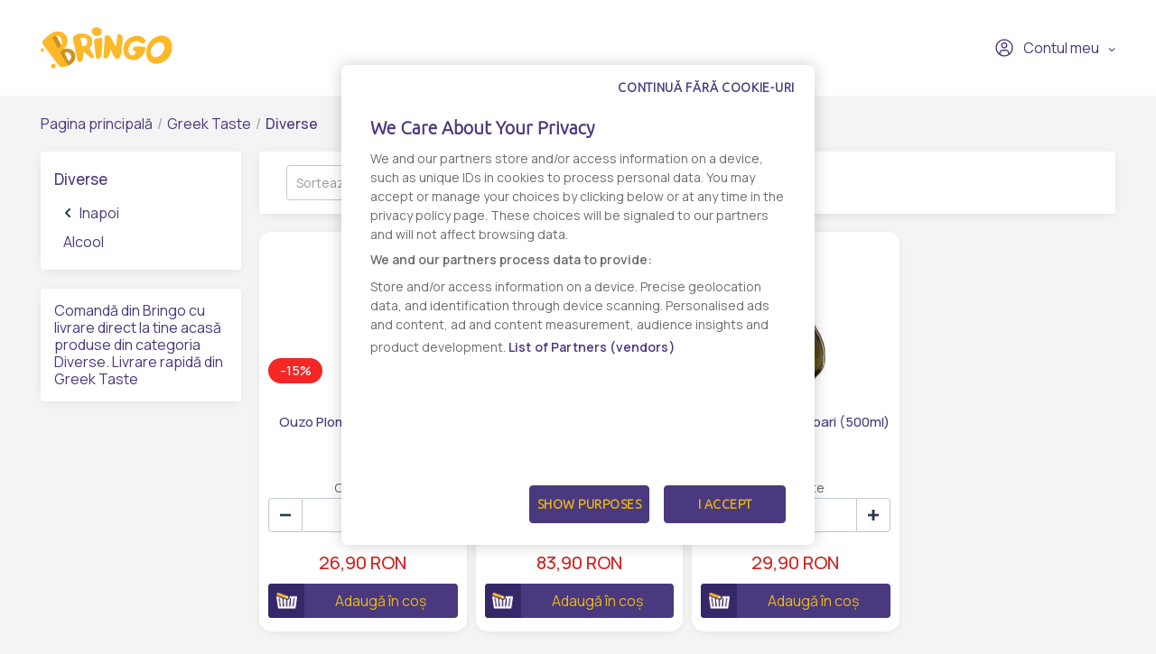

--- FILE ---
content_type: text/html; charset=UTF-8
request_url: https://www.bringo.ro/ro/stores/greek-taste/31359
body_size: 8162
content:



<!DOCTYPE html>

<html lang="ro">
<head>
    
            <script>(function(w,d,s,l,i){w[l]=w[l]||[];w[l].push({'gtm.start':
              new Date().getTime(),event:'gtm.js'});var f=d.getElementsByTagName(s)[0],
            j=d.createElement(s),dl=l!='dataLayer'?'&l='+l:'';j.async=true;j.src=
            'https://www.googletagmanager.com/gtm.js?id='+i+dl;f.parentNode.insertBefore(j,f);
          })(window,document,'script','dataLayer','GTM-KQ8343W');</script>
    

    <link rel="preconnect" href="https://fonts.googleapis.com">
    <link rel="preconnect" href="https://fonts.gstatic.com" crossorigin>
    <link href="https://fonts.googleapis.com/css2?family=Manrope:wght@200;300;400;500;600&display=swap" rel="stylesheet">
    <meta charset="utf-8">
    <meta http-equiv="X-UA-Compatible" content="IE=edge">

    <title>Bringo</title>

    <meta name="viewport" content="width=device-width, initial-scale=1, shrink-to-fit=no">
    <link rel="icon" type="image/png" href="/assets/all-in-one-theme/images/theme-variants/bringo-romania-theme/favicon.png">
    <link href="//fonts.googleapis.com/css?family=Source+Sans+Pro:300,400,600,700" rel="stylesheet">
    <link href="https://fonts.googleapis.com/icon?family=Material+Icons" rel="stylesheet">
    <link rel="stylesheet" href="https://cdnjs.cloudflare.com/ajax/libs/font-awesome/6.2.1/css/all.min.css">

        <link rel="preconnect" href="https://fonts.googleapis.com">
    <link rel="preconnect" href="https://fonts.gstatic.com" crossorigin>
    <link href="https://fonts.googleapis.com/css2?family=Manrope:wght@200;300;400;500;600&display=swap" rel="stylesheet">

            

<link rel="preconnect" href="https://fonts.googleapis.com">
<link rel="preconnect" href="https://fonts.gstatic.com" crossorigin>
<link href="https://fonts.googleapis.com/css2?family=Ubuntu:wght@300&display=swap" rel="stylesheet">

<!-- OneTrust Cookies Consent Notice start -->
<script src="https://cdn.cookielaw.org/scripttemplates/otSDKStub.js"  type="text/javascript" charset="UTF-8" data-domain-script="7acd3fcc-6845-4c8f-9be9-395d684e33c6" ></script>
<script type="text/javascript">
  function OptanonWrapper() {
    var oneTrustPopup = '#onetrust-banner-sdk';
    var rejectAllButton = document.querySelector(oneTrustPopup + ' #onetrust-reject-all-handler');
    var content = document.querySelector(oneTrustPopup + ' .ot-sdk-container');

    if (!rejectAllButton) return;

    rejectAllButton.innerHTML = window.translations.continue_without_cookies;

    content.appendChild(rejectAllButton);
  }
</script>
<!-- OneTrust Cookies Consent Notice end -->
    
            <meta name="title" content="Diverse - Tu comanda online, noi livram rapid - Bringo - 1">
    <meta property="og:title" content="Diverse - Tu comanda online, noi livram rapid - Bringo - 1">
    <meta name="description" content="Comanda online Diverse prin Bringo ✔️ Livrare rapida ✔️ Personal Shopper, te tinem la curent in timp real ✔️ Gasesti de toate, oriunde si rapid. 1">
    <meta property="og:description" content="Comanda online Diverse prin Bringo ✔️ Livrare rapida ✔️ Personal Shopper, te tinem la curent in timp real ✔️ Gasesti de toate, oriunde si rapid. 1">
    <meta property="og:image" content="https://storage.googleapis.com/bringoimg/web/cache/sylius_large/9e/52/ec875fe3f2d2b7be089a505dce1c.jpg">
    <link rel="canonical" href="https://www.bringo.ro/ro/stores/greek-taste/31359">

            <meta name="facebook-domain-verification" content="vgjd9i1rg1t9j9b2qzrvuaal1jlj61" />
        <script async src='https://attr-2p.com/2f0279602/clc/1.js'></script>
    
            <link rel="stylesheet" href="/gulp/all-in-one-theme/bringoRomania/css/style-ed4252870d.css">
        <link rel="stylesheet" href="/gulp/all-in-one-theme/bringoRomania/css/bringo_style-dc4937109d.css">
        <link rel="stylesheet" href="/gulp/all-in-one-theme/bringoRomania/css/swiper-da9229ad5c.css">
        <link rel="stylesheet" href="/gulp/all-in-one-theme/bringoRomania/css/bootstrap-select-d5d86bfced.css">
        <link rel="stylesheet" href="/gulp/all-in-one-theme/bringoRomania/css/bootstrap-c2817e05e5.css">
        <link rel="stylesheet" href="/gulp/all-in-one-theme/bringoRomania/css/intlTelInput-00b988218a.css">
        <link rel="stylesheet" href="/gulp/all-in-one-theme/bringoRomania/css/modals-2d908fe9dc.css">
        <link rel="stylesheet" href="/gulp/all-in-one-theme/bringoRomania/css/bringo_style-rebranding-ca4cc924b0.css">
        <link rel="stylesheet" href="/gulp/all-in-one-theme/bringoRomania/css/header-58b8078415.css">
        <link rel="stylesheet" href="/gulp/all-in-one-theme/bringoRomania/css/mobile-menu-44b0ee74b1.css">
        <link rel="stylesheet" href="/gulp/all-in-one-theme/bringoRomania/css/autocomplete-address-8b21b14475.css">
        <link rel="stylesheet" href="/gulp/all-in-one-theme/bringoRomania/css/select2-17d04684d6.css">
        <link rel="stylesheet" href="/gulp/all-in-one-theme/bringoRomania/css/fullcalendar-e8ea731470.css">
        <link rel="stylesheet" href="/gulp/all-in-one-theme/bringoRomania/css/slick-0cbf762183.css">
        <link rel="stylesheet" href="/gulp/all-in-one-theme/bringoRomania/css/slick-theme-ca64233baa.css">
        <link rel="stylesheet" href="/gulp/all-in-one-theme/bringoRomania/css/all-800b8aad4a.min.css">
    
                        

            
</head>






<body class="bringoRomania-theme pushable">


            <noscript><iframe src="https://www.googletagmanager.com/ns.html?id=GTM-KQ8343W" height="0" width="0" style="display:none;visibility:hidden"></iframe></noscript>
    

    <link rel="preconnect" href="https://fonts.googleapis.com">
    <link rel="preconnect" href="https://fonts.gstatic.com" crossorigin>
    <link href="https://fonts.googleapis.com/css2?family=Manrope:wght@200;300;400;500;600&display=swap" rel="stylesheet">

<div class="pusher">
                        <header class="container-fluid">
                
<div class="row">
    <nav class="header-navigation container">
        <div class="left-column">
            <i class="hamburger-menu-icon"></i>
            <a href="/ro/" class="logo"><i class="site-logo"></i></a>
            <ul>
                            </ul>
            
        </div>

        <div class="right-column">
            
            
<div class="dropdown bringo-my-account">
    
    <button class="btn btn-secondary dropdown-toggle" type="button" id="dropdownMyAccount" data-toggle="dropdown" aria-haspopup="true" aria-expanded="false">
        <i class="user-avatar-icon"></i>Contul meu
    </button>

    <div class="dropdown-menu" aria-labelledby="dropdownMyAccount">
                    <div class="login-div">
                <a href="/ro/login" class="login-btn">Conectaţi-vă</a>
            </div>
            <div class="create-account-div">Niciun cont, deocamdată? <a href="/ro/register" class="register-btn">Creează un cont</a></div>
            </div>
</div>

            
            <script>
                let partial_cart_summary = '/ro/_partial/cart/summary';
            </script>

                    </div>
    </nav>

                </div>



<div class="hamburger-menu-mobile big-menu">
    <div class="header">
        <i class="hamburger-menu-close-icon"></i>
        <a href="/ro/" class="logo"><i class="site-logo"></i></a>
        
    </div>
    <ul>
        <li >
            <a
                                    data-toggle="modal" data-target="#modalAddressGoToStore" href="#"
                            >Magazine</a>
        </li>

        <li >
            <a href="/ro/contact">Contact</a>
        </li>
    </ul>

    <div class="my-account">
                    <a href="/ro/login"><i class="user-avatar-white-icon"></i>Contul meu</a>
            <div class="create-account-div"><span>Niciun cont, deocamdată?</span><a href="/ro/register" class="register-btn">Creează un cont</a></div>
            </div>
</div>

            </header>
            
    <input type="hidden"  id="user_is_logged"  value="0" >
    <div class=" container main-container ">
        <div class="row">
                                                                            
                <div class="container bringo-breadcrumb">
    <a href="/ro/" class="section">Pagina principală</a>
    <div class="divider"> /</div>

    <a href="/ro/stores/greek-taste" class="section">Greek Taste</a>
    <div class="divider"> /</div>

        <div class="active section">Diverse</div>
</div>
    <div class="container">
        <div class="row10">
            <div class="col-product-category">
                <div class="bringo-product-listing-category-menu">
    <div><h1 class="header-title">Diverse</h1></div>

    
        <a href="/ro/stores/greek-taste" class="section">
        <i class="arrow-go-back-icon"></i> Inapoi</a>
    
                        <a
                    href="/ro/stores/greek-taste/31362"
                    class="item"
            >Alcool</a>
            </div>                <br>
                <div class="bringo-product-listing-category-menu">
        <h2 style="font-size: 16px; font-weight: 400; color: #4a397e">Comandă din Bringo cu livrare direct la tine acasă produse din categoria Diverse. Livrare rapidă din Greek Taste</h2>
</div>            </div>
            <div class="col-product-listing">
                
<div class="bringo-product-listing-header">
    <div class="search-sort-pagination">

        <div class="sort-pagination">
            <div class="bringo-pagination-dropdown dropdown">
    <button class="btn btn-secondary dropdown-toggle" type="button" id="dropdownPagination" data-toggle="dropdown" aria-haspopup="true" aria-expanded="false">
        <span>Afișează <i>20</i></span>
    </button>
    <div class="dropdown-menu" aria-labelledby="dropdownPagination">
        <ul class="list-inline">
                                            <li><a class="item" href="/ro/stores/greek-taste/31359?limit=20">20</a></li>
                                            <li><a class="item" href="/ro/stores/greek-taste/31359?limit=40">40</a></li>
                                            <li><a class="item" href="/ro/stores/greek-taste/31359?limit=60">60</a></li>
                                            <li><a class="item" href="/ro/stores/greek-taste/31359?limit=80">80</a></li>
                                            <li><a class="item" href="/ro/stores/greek-taste/31359?limit=100">100</a></li>
                    </ul>
    </div>
</div>

                            




    
    <div class="bringo-sorting-dropdown dropdown">
        <button class="btn btn-secondary dropdown-toggle" type="button" id="dropdownSorting" data-toggle="dropdown" aria-haspopup="true" aria-expanded="false">
            <span>Sortează <i>în mod implicit</i></span>
        </button>
        <div class="dropdown-menu" aria-labelledby="dropdownSorting">
            <ul class="list-inline">
                <li><a class="item" href="/ro/stores/greek-taste/31359" data-text="în mod implicit">În mod implicit</a></li>
                <li><a class="item" href="/ro/stores/greek-taste/31359?sorting%5Bprice%5D=asc" data-text="pret crescator">Pret crescator</a></li>
                <li><a class="item" href="/ro/stores/greek-taste/31359?sorting%5Bprice%5D=desc" data-text="pret descrescator">Pret descrescator</a></li>
                <li><a class="item" href="/ro/stores/greek-taste/31359?sorting%5BcreatedAt%5D=desc" data-text="cele mai noi">Cele mai noi</a></li>
                <li><a class="item" href="/ro/stores/greek-taste/31359?sorting%5BcreatedAt%5D=asc" data-text="cele mai vechi">Cele mai vechi</a></li>
                <li><a class="item" href="/ro/stores/greek-taste/31359?sorting%5Bname%5D=asc" data-text="ascendent">Ascendent</a></li>
                <li><a class="item" href="/ro/stores/greek-taste/31359?sorting%5Bname%5D=desc" data-text="descendent">Descendent</a></li>
            </ul>
        </div>
    </div>

                    </div>
    </div>
</div>

    <div class="bringo-product-listing" id="products">
        <div class="row5">
                            <div class="col-product-listing-box">
    <div class="box-product">
        

<a
                    onclick="ecommerce_item({&quot;product_type&quot;:&quot;&quot;,&quot;product_listClassificationCategory&quot;:&quot;&quot;,&quot;price&quot;:2690,&quot;item_name&quot;:&quot;Ouzo Plomari 40% (200ml)&quot;,&quot;item_list_name&quot;:&quot;Alcool&quot;,&quot;item_list_id&quot;:11459,&quot;quantity&quot;:1,&quot;item_id&quot;:11071426,&quot;item_category&quot;:&quot;vendor-216-49&quot;,&quot;item_brand&quot;:&quot;&quot;,&quot;initial_price&quot;:3150,&quot;index&quot;:1,&quot;discount_rate&quot;:&quot;15%&quot;,&quot;discount&quot;:460,&quot;currency&quot;:&quot;RON&quot;}, 'select_item')"
                href="/ro/stores/greek-taste/31362/products/1523484-ro/2121825"
>
    
        
<img src="https://storage.googleapis.com/bringoimg/web/cache/sylius_medium/99/8d/a49ec8b1b8af86d10e8c89759ea6.jpg" alt="Ouzo Plomari 40% (200ml)" class="img-fluid image-product" />
</a>

<div class="productItem-content">
    




<div class="product-flags">
    
    
    
    </div>

            <div class="discount-percentage">-15%</div>
    
    

    <div class="top-product-listing-box">
        <a
                                    onclick="ecommerce_item({&quot;product_type&quot;:&quot;&quot;,&quot;product_listClassificationCategory&quot;:&quot;&quot;,&quot;price&quot;:2690,&quot;item_name&quot;:&quot;Ouzo Plomari 40% (200ml)&quot;,&quot;item_list_name&quot;:&quot;Alcool&quot;,&quot;item_list_id&quot;:11459,&quot;quantity&quot;:1,&quot;item_id&quot;:11071426,&quot;item_category&quot;:&quot;vendor-216-49&quot;,&quot;item_brand&quot;:&quot;&quot;,&quot;initial_price&quot;:3150,&quot;index&quot;:1,&quot;discount_rate&quot;:&quot;15%&quot;,&quot;discount&quot;:460,&quot;currency&quot;:&quot;RON&quot;}, 'select_item')"
                                                href="/ro/stores/greek-taste/31362/products/1523484-ro/2121825"
                class="bringo-product-name"
        >Ouzo Plomari 40% (200ml)</a>
    </div>
</div>
        



            



<div class="bottom-product-listing-box" id="sylius-product-selecting-variant">
    <span class="add-to-cart-message" data-message="Produsul a fost adaugat in cos"></span>

    <form
            name="sylius_add_to_cart"
            method="post"
            action="/ro/login-check"
            id="sylius-product-adding-to-cart"
            class="ui loadable form addToCartForm"
            novalidate="novalidate"
            data-redirect="/ro/cart"
            data-afanalytics='{
            "price": "26,90",
            "currency": "RON",
            "userId": "",
            "productName": "Ouzo Plomari 40% (200ml)",
            "vendorName": "Greek Taste",
            "storeName": ""
        }'
    >
        <div class="ui red label bottom pointing hidden sylius-validation-error" id="sylius-cart-validation-error"></div>

        <div style="display: none">
                        <input type="hidden" id="sylius_add_to_cart_cartItem_variant" name="sylius_add_to_cart[cartItem][variant]" value="vsp-216-5895-2121825">
        </div>

        <div class="product-listing-quantity w-100">
            <span class="title">Cantitate</span>
            <button type="button" class="decrement-quantity" data-product_id="2121825"><i class="counter-minus-icon"></i></button>
            <input type="number" id="sylius_add_to_cart_cartItem_quantity" name="sylius_add_to_cart[cartItem][quantity]" required="required" min="1" class="bigger product_input_2121825 js-add-to-cart-qty" value="1">
            <button type="button" class="increment-quantity"><i class="counter-plus-icon"></i></button>
        </div>

                            
                                    <div class="bringo-product-price">
                    
    26,90 RON
    
                </div>
                                    
                                <button
                    type="submit"
                    onclick="(event) => submittocart(event, 2121825, {&quot;product_type&quot;:&quot;&quot;,&quot;product_listClassificationCategory&quot;:&quot;&quot;,&quot;price&quot;:2690,&quot;item_name&quot;:&quot;Ouzo Plomari 40% (200ml)&quot;,&quot;item_list_name&quot;:&quot;Alcool&quot;,&quot;item_list_id&quot;:11459,&quot;quantity&quot;:1,&quot;item_id&quot;:11071426,&quot;item_category&quot;:&quot;vendor-216-49&quot;,&quot;item_brand&quot;:&quot;&quot;,&quot;initial_price&quot;:3150,&quot;index&quot;:1,&quot;discount_rate&quot;:&quot;15%&quot;,&quot;discount&quot;:460,&quot;currency&quot;:&quot;RON&quot;})"
                    data-product-id="11071426"
                    class="js-add-to-cart-btn add-to-cart-btn"
            >
                <span class="cart-icon-float"><i class="cart-white-icon"></i></span>
                Adaugă în coș
            </button>
            </form>

    </div>

    <script>
        function submittocart(event, productId, items) {
            let quantity =  $('.product_input_' + productId).val();
            items.quantity = parseInt(quantity);

            window.dataLayer.push({
                event:  'add_to_cart',
                ecommerce: {
                    items : items
                }
            });

                    }
    </script>
    </div>
</div>

                <script>
                    window.dataLayer.push({
                        event: 'view_item_list',
                        ecommerce: {
                            items : {"product_type":"","product_listClassificationCategory":"","price":2690,"item_name":"Ouzo Plomari 40% (200ml)","item_list_name":"Alcool","item_list_id":11459,"quantity":1,"item_id":11071426,"item_category":"vendor-216-49","item_brand":"","initial_price":3150,"index":1,"discount_rate":"15%","discount":460,"currency":"RON"}
                        }
                    });
                </script>
                            <div class="col-product-listing-box">
    <div class="box-product">
        

<a
                    onclick="ecommerce_item({&quot;product_type&quot;:&quot;&quot;,&quot;product_listClassificationCategory&quot;:&quot;&quot;,&quot;price&quot;:8390,&quot;item_name&quot;:&quot;Ouzo Plomari 40% (700ml)&quot;,&quot;item_list_name&quot;:&quot;Alcool&quot;,&quot;item_list_id&quot;:11459,&quot;quantity&quot;:1,&quot;item_id&quot;:11071404,&quot;item_category&quot;:&quot;vendor-216-49&quot;,&quot;item_brand&quot;:&quot;&quot;,&quot;initial_price&quot;:8690,&quot;index&quot;:2,&quot;discount_rate&quot;:&quot;3%&quot;,&quot;discount&quot;:300,&quot;currency&quot;:&quot;RON&quot;}, 'select_item')"
                href="/ro/stores/greek-taste/31362/products/1523453-ro/2121794"
>
    
        
<img src="https://storage.googleapis.com/bringoimg/web/cache/sylius_medium/5e/d0/7901fd0960efd7b7e5829342fc86.jpg" alt="Ouzo Plomari 40% (700ml)" class="img-fluid image-product" />
</a>

<div class="productItem-content">
    




<div class="product-flags">
    
    
    
    </div>

            <div class="discount-percentage">-3%</div>
    
    

    <div class="top-product-listing-box">
        <a
                                    onclick="ecommerce_item({&quot;product_type&quot;:&quot;&quot;,&quot;product_listClassificationCategory&quot;:&quot;&quot;,&quot;price&quot;:8390,&quot;item_name&quot;:&quot;Ouzo Plomari 40% (700ml)&quot;,&quot;item_list_name&quot;:&quot;Alcool&quot;,&quot;item_list_id&quot;:11459,&quot;quantity&quot;:1,&quot;item_id&quot;:11071404,&quot;item_category&quot;:&quot;vendor-216-49&quot;,&quot;item_brand&quot;:&quot;&quot;,&quot;initial_price&quot;:8690,&quot;index&quot;:2,&quot;discount_rate&quot;:&quot;3%&quot;,&quot;discount&quot;:300,&quot;currency&quot;:&quot;RON&quot;}, 'select_item')"
                                                href="/ro/stores/greek-taste/31362/products/1523453-ro/2121794"
                class="bringo-product-name"
        >Ouzo Plomari 40% (700ml)</a>
    </div>
</div>
        



            



<div class="bottom-product-listing-box" id="sylius-product-selecting-variant">
    <span class="add-to-cart-message" data-message="Produsul a fost adaugat in cos"></span>

    <form
            name="sylius_add_to_cart"
            method="post"
            action="/ro/login-check"
            id="sylius-product-adding-to-cart"
            class="ui loadable form addToCartForm"
            novalidate="novalidate"
            data-redirect="/ro/cart"
            data-afanalytics='{
            "price": "83,90",
            "currency": "RON",
            "userId": "",
            "productName": "Ouzo Plomari 40% (700ml)",
            "vendorName": "Greek Taste",
            "storeName": ""
        }'
    >
        <div class="ui red label bottom pointing hidden sylius-validation-error" id="sylius-cart-validation-error"></div>

        <div style="display: none">
                        <input type="hidden" id="sylius_add_to_cart_cartItem_variant" name="sylius_add_to_cart[cartItem][variant]" value="vsp-216-5895-2121794">
        </div>

        <div class="product-listing-quantity w-100">
            <span class="title">Cantitate</span>
            <button type="button" class="decrement-quantity" data-product_id="2121794"><i class="counter-minus-icon"></i></button>
            <input type="number" id="sylius_add_to_cart_cartItem_quantity" name="sylius_add_to_cart[cartItem][quantity]" required="required" min="1" class="bigger product_input_2121794 js-add-to-cart-qty" value="1">
            <button type="button" class="increment-quantity"><i class="counter-plus-icon"></i></button>
        </div>

                            
                                    <div class="bringo-product-price">
                    
    83,90 RON
    
                </div>
                                    
                                <button
                    type="submit"
                    onclick="(event) => submittocart(event, 2121794, {&quot;product_type&quot;:&quot;&quot;,&quot;product_listClassificationCategory&quot;:&quot;&quot;,&quot;price&quot;:8390,&quot;item_name&quot;:&quot;Ouzo Plomari 40% (700ml)&quot;,&quot;item_list_name&quot;:&quot;Alcool&quot;,&quot;item_list_id&quot;:11459,&quot;quantity&quot;:1,&quot;item_id&quot;:11071404,&quot;item_category&quot;:&quot;vendor-216-49&quot;,&quot;item_brand&quot;:&quot;&quot;,&quot;initial_price&quot;:8690,&quot;index&quot;:1,&quot;discount_rate&quot;:&quot;3%&quot;,&quot;discount&quot;:300,&quot;currency&quot;:&quot;RON&quot;})"
                    data-product-id="11071404"
                    class="js-add-to-cart-btn add-to-cart-btn"
            >
                <span class="cart-icon-float"><i class="cart-white-icon"></i></span>
                Adaugă în coș
            </button>
            </form>

    </div>

    <script>
        function submittocart(event, productId, items) {
            let quantity =  $('.product_input_' + productId).val();
            items.quantity = parseInt(quantity);

            window.dataLayer.push({
                event:  'add_to_cart',
                ecommerce: {
                    items : items
                }
            });

                    }
    </script>
    </div>
</div>

                <script>
                    window.dataLayer.push({
                        event: 'view_item_list',
                        ecommerce: {
                            items : {"product_type":"","product_listClassificationCategory":"","price":8390,"item_name":"Ouzo Plomari 40% (700ml)","item_list_name":"Alcool","item_list_id":11459,"quantity":1,"item_id":11071404,"item_category":"vendor-216-49","item_brand":"","initial_price":8690,"index":1,"discount_rate":"3%","discount":300,"currency":"RON"}
                        }
                    });
                </script>
                            <div class="col-product-listing-box">
    <div class="box-product">
        

<a
                    onclick="ecommerce_item({&quot;product_type&quot;:&quot;&quot;,&quot;product_listClassificationCategory&quot;:&quot;&quot;,&quot;price&quot;:2990,&quot;item_name&quot;:&quot;Vin Retsina Kechribari (500ml)&quot;,&quot;item_list_name&quot;:&quot;Alcool&quot;,&quot;item_list_id&quot;:11459,&quot;quantity&quot;:1,&quot;item_id&quot;:11071661,&quot;item_category&quot;:&quot;vendor-216-49&quot;,&quot;item_brand&quot;:&quot;&quot;,&quot;initial_price&quot;:2990,&quot;index&quot;:3,&quot;discount_rate&quot;:&quot;0%&quot;,&quot;discount&quot;:0,&quot;currency&quot;:&quot;RON&quot;}, 'select_item')"
                href="/ro/stores/greek-taste/31362/products/1523734-ro/2122075"
>
    
        
<img src="https://storage.googleapis.com/bringoimg/web/cache/sylius_medium/4b/7b/6c210957791e440abb016125666b.jpg" alt="Vin Retsina Kechribari (500ml)" class="img-fluid image-product" />
</a>

<div class="productItem-content">
    




<div class="product-flags">
    
    
    
    </div>

    
    

    <div class="top-product-listing-box">
        <a
                                    onclick="ecommerce_item({&quot;product_type&quot;:&quot;&quot;,&quot;product_listClassificationCategory&quot;:&quot;&quot;,&quot;price&quot;:2990,&quot;item_name&quot;:&quot;Vin Retsina Kechribari (500ml)&quot;,&quot;item_list_name&quot;:&quot;Alcool&quot;,&quot;item_list_id&quot;:11459,&quot;quantity&quot;:1,&quot;item_id&quot;:11071661,&quot;item_category&quot;:&quot;vendor-216-49&quot;,&quot;item_brand&quot;:&quot;&quot;,&quot;initial_price&quot;:2990,&quot;index&quot;:3,&quot;discount_rate&quot;:&quot;0%&quot;,&quot;discount&quot;:0,&quot;currency&quot;:&quot;RON&quot;}, 'select_item')"
                                                href="/ro/stores/greek-taste/31362/products/1523734-ro/2122075"
                class="bringo-product-name"
        >Vin Retsina Kechribari (500ml)</a>
    </div>
</div>
        



            



<div class="bottom-product-listing-box" id="sylius-product-selecting-variant">
    <span class="add-to-cart-message" data-message="Produsul a fost adaugat in cos"></span>

    <form
            name="sylius_add_to_cart"
            method="post"
            action="/ro/login-check"
            id="sylius-product-adding-to-cart"
            class="ui loadable form addToCartForm"
            novalidate="novalidate"
            data-redirect="/ro/cart"
            data-afanalytics='{
            "price": "29,90",
            "currency": "RON",
            "userId": "",
            "productName": "Vin Retsina Kechribari (500ml)",
            "vendorName": "Greek Taste",
            "storeName": ""
        }'
    >
        <div class="ui red label bottom pointing hidden sylius-validation-error" id="sylius-cart-validation-error"></div>

        <div style="display: none">
                        <input type="hidden" id="sylius_add_to_cart_cartItem_variant" name="sylius_add_to_cart[cartItem][variant]" value="vsp-216-5895-2122075">
        </div>

        <div class="product-listing-quantity w-100">
            <span class="title">Cantitate</span>
            <button type="button" class="decrement-quantity" data-product_id="2122075"><i class="counter-minus-icon"></i></button>
            <input type="number" id="sylius_add_to_cart_cartItem_quantity" name="sylius_add_to_cart[cartItem][quantity]" required="required" min="1" class="bigger product_input_2122075 js-add-to-cart-qty" value="1">
            <button type="button" class="increment-quantity"><i class="counter-plus-icon"></i></button>
        </div>

                            
                                    <div class="bringo-product-price">
                    
    29,90 RON
    
                </div>
                                    
                                <button
                    type="submit"
                    onclick="(event) => submittocart(event, 2122075, {&quot;product_type&quot;:&quot;&quot;,&quot;product_listClassificationCategory&quot;:&quot;&quot;,&quot;price&quot;:2990,&quot;item_name&quot;:&quot;Vin Retsina Kechribari (500ml)&quot;,&quot;item_list_name&quot;:&quot;Alcool&quot;,&quot;item_list_id&quot;:11459,&quot;quantity&quot;:1,&quot;item_id&quot;:11071661,&quot;item_category&quot;:&quot;vendor-216-49&quot;,&quot;item_brand&quot;:&quot;&quot;,&quot;initial_price&quot;:2990,&quot;index&quot;:1,&quot;discount_rate&quot;:&quot;0%&quot;,&quot;discount&quot;:0,&quot;currency&quot;:&quot;RON&quot;})"
                    data-product-id="11071661"
                    class="js-add-to-cart-btn add-to-cart-btn"
            >
                <span class="cart-icon-float"><i class="cart-white-icon"></i></span>
                Adaugă în coș
            </button>
            </form>

    </div>

    <script>
        function submittocart(event, productId, items) {
            let quantity =  $('.product_input_' + productId).val();
            items.quantity = parseInt(quantity);

            window.dataLayer.push({
                event:  'add_to_cart',
                ecommerce: {
                    items : items
                }
            });

                    }
    </script>
    </div>
</div>

                <script>
                    window.dataLayer.push({
                        event: 'view_item_list',
                        ecommerce: {
                            items : {"product_type":"","product_listClassificationCategory":"","price":2990,"item_name":"Vin Retsina Kechribari (500ml)","item_list_name":"Alcool","item_list_id":11459,"quantity":1,"item_id":11071661,"item_category":"vendor-216-49","item_brand":"","initial_price":2990,"index":1,"discount_rate":"0%","discount":0,"currency":"RON"}
                        }
                    });
                </script>
                    </div>
    </div>

    
<script>
    window.dataLayer.push({
        event: 'page_view',
        vendor_name: 'Greek Taste',
        store_name: '',
        page_type: 'product-list',
        page_title: 'Diverse',
        user_id: ''
    });
</script>
            </div>
        </div>
    </div>

    <input type="hidden" id="searchValue" value="">
        </div>
    </div>
    <div class="js-page-overlay page-overlay"></div>
            <div class="push"></div>

        <div class="loading-overlay">
            <div class="loading-wrapper d-flex justify-content-center align-items-center">
                <img src="/assets/all-in-one-theme/images/spinner.svg"/>
            </div>
        </div>
        <div>
            <div id="toast">
                <div class="toast-icon icon-error"><img src="/assets/all-in-one-theme/images/toast-error.png"/></div>
                <div class="toast-icon icon-success"><img src="/assets/all-in-one-theme/images/toast-success.png"/></div>
                <div id="desc-success">Produsul a fost adaugat in cos</div>
                <div id="desc-error">Eroare</div>
            </div>
        </div>
    </div>



            
            <!-- mdtCIC Start -->
        <script type="text/javascript">
            window._mdtCIC_configs = {
                xmppHost: "bringo.xmpp.mediatel.ro"
                ,
                bubble_title: "Salut"
                ,
                url: "https://bringo.xmpp.mediatel.ro/mcic"
                ,
                init_variables: {
                    'channel': 'web',
                    'client': ''
                }
            };
        </script>
        <script type="text/javascript" src="https://bringo.xmpp.mediatel.ro/mcic/web/mediatel_chat.js"></script>
        <!-- mdtCIC End -->
                    <script>
                window.onload = () => {
                    document.getElementById('mdtwid_1').classList.add('hidden');
                };
            </script>
            

    <div class="modal fade" id="cookieListModal" tabindex="-1" role="dialog" aria-labelledby="cookieListModalLabel" aria-hidden="true">
    <div class="modal-dialog" role="document">
        <div class="modal-content">
            <div class="modal-header">
                <button type="button" class="close" data-dismiss="modal" aria-label="Close">
                    <span aria-hidden="true">&times;</span>
                </button>
            </div>

            <div class="modal-body">
                <div id="ot-sdk-cookie-policy"></div>
            </div>

            <div class="modal-footer">
                <button type="button" class="btn btn-secondary" data-dismiss="modal">OK</button>
            </div>
        </div>
    </div>
</div>


<div class="remove-from-wishlist-message" style="display: none;" data-message="Produsul a fost sters din lista de favorite"></div>
<div class="add-to-wishlist-message" style="display: none;" data-message="Produsul a fost adaugat in lista de favorite"></div>
<div class="footer-spacing"></div>


<footer class="container-fluid">
    <div class="container">
        <div class="left-column">
            <ul>
                                    <li>
                        <a href="javascript:;" class="js-cookie-settings ot-sdk-show-settings">
                            Setări Cookie-uri
                        </a>
                    </li>
                    <li>
                        <a href="javascript:;" data-toggle="modal" data-target="#cookieListModal">
                            Listă Cookie-uri
                        </a>
                    </li>
                
                <li>
    <a href="/ro/static-page/cookies-policy">Politica de cookie-uri</a>
</li>
<li>
    <a href="/ro/static-page/terms-and-conditions">Termeni și condiții</a>
</li>
<li>
    <a href="/ro/static-page/privacy-policy">Politica de confidențialitate</a>
</li>
<li><a href="/ro/contact">Contact</a></li>
<li><a href="/ro/become-shopper">Devino livrator</a></li>
<li><a href="/ro/static-page/faq">FAQ</a></li>
    <li><a href="https://campaigns.bringo.ro">Campanii</a></li>
                                    <li>
                                                    <a href="javascript:;" class="js-trigger-chat trigger-chat">Asistență<i class="ml-2 fa-solid fa-comment"></i></a>
                                            </li>
                            </ul>
        </div>

        <div class="right-column">
                            <div class="social-media">
                    <a href="https://www.facebook.com/BringoRomania/?fref=ts" onclick="socialIcons('facebook')" target="_blank"><i class="facebook-icon"></i></a>
                    <a href="https://www.instagram.com/bringo_romania" onclick="socialIcons('instagram')" target="_blank"><i class="instagram-icon"></i></a>
                </div>
                    </div>
    </div>
    <div class="container">
        <div class="left-column">
            <div class="copyright">
                <span>Copyright &copy; 2026 Bringo</span>
            </div>
        </div>
        <div class="right-column">
                            <div class="anpc">
                    <a href="https://anpc.ro/ce-este-sal/" target="_blank"><img src="/assets/all-in-one-theme/images/theme-variants/bringo-romania-theme/SAL-PICTOGRAMA.png" class="img-fluid" alt="ANPC SAL"/></a>
                    <a href="https://ec.europa.eu/consumers/odr" target="_blank"><img src="/assets/all-in-one-theme/images/theme-variants/bringo-romania-theme/pictogramaSOL.png" class="img-fluid" alt="ANPC SOL"/></a>
                </div>
                    </div>
    </div>
</footer>

    <script type="text/javascript">

        function socialIcons(social_network){
            window.dataLayer.push({
                event: 'social_icons',
                social_network: social_network
            });
        }
    </script>

    
        
<script>
  locale = 'ro';
  translations = {
    'shipping_interval': 'Interval livrare',
    'between_hours': 'între orele',
    'hours_separator': 'la',
    'continue_without_cookies': 'Continuă fără cookie-uri',
    'discount': 'Reducere',
    'campaigns': 'Promotii',
    'add_to_cart_limit': 'Limita de cantitate pentru acest produs a fost atinsă în acest magazin.',
    'profile_update_success_toaster_message': 'Profil actualizat cu success',
    'clipboard_copy_success': 'Copiere in clipboard cu sucess!',
    'please_enter_full_address': 'Te rugăm introdu adresa completă (cu tot cu numărul adresei) și alege-o din lista de sugestii',
    'noBenefitVouchersAvailable': 'Nu există niciun voucher de loialitate disponibil pentru contul tău',
    'noVouchersAdded': 'Niciun cod voucher adăugat momentan!',
    'addedVoucherAlreadyExists': 'Voucherul agăugat există deja!',
    'voucherAddedSuccessfully': 'Codul voucher a fost adăugat cu succes!',
    'voucherDeletedSuccessfully': 'Codul voucher a fost șters cu succes!',
    'qty_update_error': 'Actualizarea cantității nu a fost posibilă',
    'qty_reach_limit': 'Cantitatea adaugată este mult prea mare!',
    'company_invoice_missing_fiscal_code_error': 'Pentru a merge mai departe, alege o companie, și valideaz-o',
    'address': 'Adresă',
    'shopper': 'Livrator',
    'store': 'Magazin',
    'client': 'Client',
  };
  allInOneThemeVariant = 'BringoRomaniaTheme';
  enableConsoleLogs = false;
  // Disable Kustomer for Morocco
  if (allInOneThemeVariant !== "BringoMoroccoTheme") {
      api = {
          apiGwBaseUrl: "https://apigw-live.bringo.ro",
          apiAuthTokenPath : "/ro/customer/get-token",
      };
  }
  currency = 'RON';
  imagePlaceholder = "/assets/all-in-one-theme/images/theme-variants/bringo-romania-theme/no_pic.jpg";

  googleMapsRegion = "RO";
  googleMapsLanguage = "ro";
  
  const getImagePath = (dimensionType = 'medium') => {
    const {apiGwBaseUrl} = window.api;
    const envType = apiGwBaseUrl.includes('prelive') ? 'prelive' : 'live';

    const storageUrls = {
      prelive: 'https://storage.googleapis.com/sales-img-ro-prelive',
      live: 'https://storage.googleapis.com/bringoimg',
    };

    if (dimensionType === 'base') {
      return storageUrls[envType];
    }

    const dimensionsPath = {
      small: 'sylius_small',
      medium: 'sylius_medium',
      large: 'sylius_large',
    };

    return `${storageUrls[envType]}/web/cache/${dimensionsPath[dimensionType]}`;
  }
</script>
    <!-- Constructor script -->

<script>
  window.cnstrc = {
    indexKey: 'key_xzOuxatw08PZY8AB',
      };
</script>

<script defer src="https://cnstrc.com/js/cust/bringo_ySEr34.js"></script>
    <script src="/bundles/_themes/ascend/all-in-one-theme/syliusshop/js/jquery-3.3.1.min.js"></script>
    <script src="/bundles/_themes/ascend/all-in-one-theme/syliusshop/js/popper.min.js"></script>
    <script src="/bundles/_themes/ascend/all-in-one-theme/syliusshop/js/lightbox.js"></script>
    <script src="/bundles/_themes/ascend/all-in-one-theme/syliusshop/js/intlTelInput.min.js"></script>
    <!-- NEW JS -->
    <script src="/bundles/_themes/ascend/all-in-one-theme/syliusshop/js/sylius-scripts.js"></script>
    <script src="/bundles/_themes/ascend/all-in-one-theme/syliusshop/js/modules/common-functions.js?v1.4"></script>
    <!-- END NEW JS -->
    <script src="/bundles/_themes/ascend/all-in-one-theme/syliusshop/js/bootstrap.js"></script>
    <script src="/bundles/_themes/ascend/all-in-one-theme/syliusshop/js/store-promotion-carousel.js"></script>
    <script src="/bundles/_themes/ascend/all-in-one-theme/syliusshop/js/carousels.js"></script>
    <script src="/bundles/_themes/ascend/all-in-one-theme/syliusshop/js/swiper.min.js"></script>
    <script src="/bundles/_themes/ascend/all-in-one-theme/syliusshop/js/bootstrap-select.min.js"></script>
    <script src="/bundles/_themes/ascend/all-in-one-theme/syliusshop/js/jquery.avatarme-1.0.js"></script>
    <!-- NEW JS -->
    <script src="/bundles/_themes/ascend/all-in-one-theme/syliusshop/js/modules/variables.js"></script>
    <script src="/bundles/_themes/ascend/all-in-one-theme/syliusshop/js/modules/page-events.js"></script>
    <script src="/bundles/_themes/ascend/all-in-one-theme/syliusshop/js/modules/af-analytics.js?v2.0"></script>
    <script src="/bundles/_themes/ascend/all-in-one-theme/syliusshop/js/modules/requests.js?v1.3"></script>
    <script src="/bundles/_themes/ascend/all-in-one-theme/syliusshop/js/modules/cart.js?v1.1"></script>
    <script src="/bundles/_themes/ascend/all-in-one-theme/syliusshop/js/modules/base.js"></script>
    <!-- END NEW JS -->

    <!-- REBRANDING JS-->
    <script src="/bundles/_themes/ascend/all-in-one-theme/syliusshop/js/select2.min.js"></script>
    <script src="/bundles/_themes/ascend/all-in-one-theme/syliusshop/js/moment.min.js"></script>
    <script src="/bundles/_themes/ascend/all-in-one-theme/syliusshop/js/fullcalendar.min.js"></script>
    <script src="/bundles/_themes/ascend/all-in-one-theme/syliusshop/js/rebranding.js?v1.0"></script>
    <script src="/bundles/_themes/ascend/all-in-one-theme/syliusshop/js/autocomplete-address.js"></script>
    <script src="/bundles/_themes/ascend/all-in-one-theme/syliusshop/js/modules/assistance.js?v1.0"></script>
    <script src="/bundles/_themes/ascend/all-in-one-theme/syliusshop/js/modules/global-store-product-search.js?v1.2"></script>
    <script src="/bundles/_themes/ascend/all-in-one-theme/syliusshop/js/modules/benefits.js?v2.5"></script>

    
    
    <script>
        function ecommerce_item(item, event) {
            window.dataLayer.push({
                event: event,
                ecommerce: {
                    items : [item]
                }
            });
        }

        function ecommerce_item_list(items, event) {
            window.dataLayer.push({
                event: event,
                ecommerce: {
                    items : items
                }
            });
        }

        function ecommerce_checkout(items, event, checkout_step) {
            window.dataLayer.push({
                event: event,
                checkout_step: checkout_step,
                ecommerce: {
                    items : items
                }
            });
        }

        $(document).ready(function () {
            $(".hamburger-menu-icon").on('click', function() {
                $('.hamburger-menu-mobile').addClass("on");
                $('body').addClass("hamburger-menu-open");
            });

            $(".hamburger-menu-close-icon").on('click', function() {
                $('.hamburger-menu-mobile').removeClass("on");
                $('body').removeClass("hamburger-menu-open");
            });
        });
    </script>

    <script src="/bundles/_themes/ascend/all-in-one-theme/syliusshop/js/slick.min.js"></script>
    <!-- END REBRANDING JS-->

    <script>
        var flashes = [];

        flashes.forEach(function(flash) {
            showFlash(flash);
        });

        function showFlash(flash) {
            var flashArr = flash.split("-");
            let status;

            if (flashArr[0] == "success") {
                status = true;
                $("#toast #desc-success").html(flashArr[1]);
            } else if (flashArr[0] == "error") {
                status = false;

                if (flashArr[1]) {
                    $("#toast #desc-error").html(flashArr[1]);
                }
            }

            common.launchToast(status);
        }
    </script>

    <script>
        let searchValue = $('#searchValue').val();
        if(searchValue.length > 0 ){
            window.dataLayer.push({
                event: 'view_search_results',
                search_term: searchValue,
                search_result: 3
            });
        }
    </script>

    <script src="/bundles/_themes/ascend/all-in-one-theme/syliusshop/js/search.js"></script>

<div class="ui small basic modal" id="confirmation-modal">
    <div class="ui icon header">
        <i class="warning sign icon"></i>
        Confirmă acțiunea ta
    </div>
    <div class="content">
        <p>Ești sigur că vrei să faci această acțiune?</p>
    </div>
    <div class="actions">
        <div class="ui red basic cancel inverted button">
            <i class="remove icon"></i>
            Nu
        </div>
        <div class="ui green ok inverted button" id="confirmation-button">
            <i class="checkmark icon"></i>
            Da
        </div>
    </div>
</div>
</body>
</html>


--- FILE ---
content_type: application/javascript
request_url: https://www.bringo.ro/bundles/_themes/ascend/all-in-one-theme/syliusshop/js/search.js
body_size: 176
content:
function debounce(func, wait, immediate) {
    var timeout;
    return function() {
        var context = this, args = arguments;
        var later = function() {
            timeout = null;
            if (!immediate) func.apply(context, args);
        };
        var callNow = immediate && !timeout;
        clearTimeout(timeout);
        timeout = setTimeout(later, wait);
        if (callNow) func.apply(context, args);
    };
};

var srcFocusCount = 0;
var srcMouseCount = 0;

$('#hsearch_inp').on('focus', function () {
    srcFocusCount = 1;
}).on('blur', function () {
    // input focusout & mouse out => class off
    srcFocusCount = 0;
    if (srcMouseCount == 0) bodyOvlOff();
});

$('.js_src_ovl').on('mouseenter', function () {
    srcMouseCount = 1;
    bodyOvlOn();
}).on('mouseleave', function () {
    // mouuseleave only on focusout => class off
    srcMouseCount = 0;
    if (srcFocusCount == 0) bodyOvlOff();
});

function bodyOvlOn() {
    $('header ~ *:not(script)').addClass('header_cover');
    $('body').addClass('of-h');
    $('.js_search_results').addClass('active');
}

function bodyOvlOff() {
    $('header ~ *:not(script)').removeClass('header_cover');
    $('body').removeClass('of-h');
    $('.js_search_results').removeClass('active');
}

$(document).on('keyup', '#hsearch_inp', debounce(function (e) {
    $('.big-search-results').load($('#big_search_form').data('action') + '?criteria[search][value]=' + encodeURI($(this).val()), function (data) {

    });
}, 500));

--- FILE ---
content_type: application/javascript
request_url: https://www.bringo.ro/bundles/_themes/ascend/all-in-one-theme/syliusshop/js/modules/base.js
body_size: -5
content:
$('document').ready(function () {
    common.toggleQuantityListener(true);

    cart.setUpUom();

    cart.initProductFormApi();

    pageEvents.notSameStoreModalConfirmation();

    pageEvents.initRating();

    pageEvents.initAvatar();

    pageEvents.initReviews();

    common.initSelectPicker();

    cart.initRemoveFromCart();

    cart.initRemoveFromPartialCart();

    cart.initAddToWishlist();

    cart.initRemoveFromWishlist();

    cart.initAddToCart();

    cart.initIncrementPartialCart();

    cart.initDecrementPartialCart();

    cart.initIncrementProductListing();

    cart.initDecrementProductListing();

    cart.initpieceUnitProductList();

    cart.initDefaultWeightProductList();

    cart.initpieceUnitProductDetails();

    cart.initDefaultWeightProductDetails();

    common.toggleCartSummaryEvents(true);

    cart.initIncrementProductDetails();

    cart.initDecrementProductDetails();

    pageEvents.initMobileMenu();

    pageEvents.initChangeAddressLocation();

    pageEvents.initPartialCart();

    pageEvents.initBigSearch();

    pageEvents.initDropdownMenus();

    pageEvents.initMobileView();

    pageEvents.initFooter();

    pageEvents.initTermsAndConditions();

    pageEvents.initMobileSearch();

    pageEvents.initMobileSearch();

    pageEvents.initMobileSearch();

    pageEvents.initSendReview();

    pageEvents.hidePaginationIfnotExistent();

    pageEvents.setDefaultAddressModal();
});
